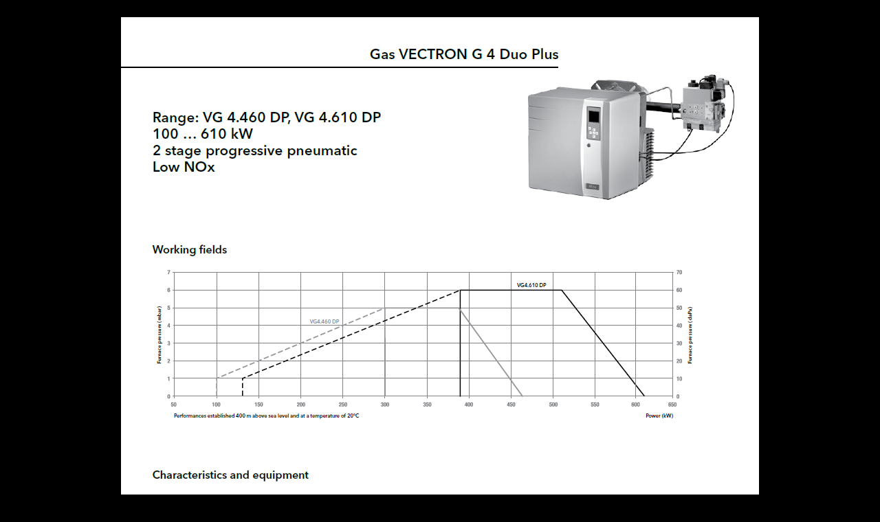

--- FILE ---
content_type: text/html; charset=utf-8
request_url: http://xvertiv.com/Palnik_Gazowy_Elco_Vectron_VG4-610_DP_Moc_120-610kw.aspx
body_size: 26474
content:


<!DOCTYPE html PUBLIC "-//W3C//DTD XHTML 1.0 Transitional//EN" "http://www.w3.org/TR/xhtml1/DTD/xhtml1-transitional.dtd">

<html xmlns="http://www.w3.org/1999/xhtml">
<head id="Head1"><title>
	Palniki Gazowe ELCO VECTRON VG4.610 DP-DuoPlus 120-610kw,KN 3 833 415,KN 3 833 419,MB-VEF420,412,407,KL 3 833 420,KN 3 833 417,Kotłownie Kaskadowe,Ogrzewanie Kraków,Olejowe,Sprzedaż,Uruchomienia,Serwis 24h,Części /Xvertiv.com -
</title><meta name="owner" /><meta name="Copyright" content="Copyright (c) 2009 Xvertiv" /><meta name="verify-v1" content="oqyy2+s/x35lq+bTmG1DBTJ89tyQ2PpmftMd25FAJL8=" /><meta name="description" content="Firma Xvertiv Konserwacje palników Gazowych,Olejowych ELCO,CUENOD,Dystrybucja kotłów WOLF Sprzedaż,Uruchomienia,Przeglądy okresowe,Salon firmowy,Serwis Firmowy wolf,Przeglądy urządzeń: naprawy, remonty,Części,Modernizacje Systemów Ogrzewania,kotłownie-Obsługa serwisowa,Palnik gazowy elco jednostopniowy , palniki elco , palnik elco , palniki gazowe Elco,Cuenod , palnik gazowy Elco,CUENOD,Oferta Handlowa Kondensacyjne Olejowe Koty Stojące Kondensacyjne WOLF,Kontrola szczelności Dungs VPS 504 S 01 dla multibloców DMV, MB i MV,Serwomotor Berger Lahr STA 19 B0.36/12 3N31R230V, 50Hz, IP40, 44600367212,Palnik VG1.40 VR4625. Typ palnika: Jednostopniowy; Producent: Elco; Medium grzewcze: Gaz; Dokumentacja: dokumentacja VG1.40 55 85 pl.pdf. Palnik,Pompa olejowa Suntec AS 47C - 1538 6Pwydajność max 42 litry ciśnienie 7-14 bar,Regulatory mocy,Automat palników gazowych Siemens LME 22.331C2230C 50/60hz, TSA max. 3s.CE-0085BR0263zamiennik LGB 22.330A27., Cewka zaworu pompy olejowej Suntec 8W zasilanie 230V, 50 Hz Pompy Suntec serii AS, AL, AR, ALE, A2L, AP, AT2, AT3, AU.,Xvertiv - Dostawca urządzeń Grzewczych WOLF i Palników Gazowych i Olejowych ELCO,CUENOD,Sprzedaż podmiotom gospodarczym i osobom prywatnym każdy znajdzie u nas częśc zamieną do swojego Kotła,Pieca Grzewczego lub Palnika Gazowego i Olejowego,Kabel zapłonowy i jonizacyjny do palników i kotłów ELCO,WOLF,CUENOD,Sprzedaż. Hurtowa i detaliczna sprzedaż części zamiennych do palników i kotłów. Zarejestruj się aby sprawdzić dostępność i dokonać zakupu,Oferujemy Państwu szeroki asortyment Palnikow Gazowych ELCO,CUENOD,Automat palnika olejowego Siemens LAL 2.25. Elco,Cuenod,WOLF,Sterowniki i płyty sterujące,Palniki gazowe Dwustopniowe progresywne,KN 3 833 336,Sprzedaż,Srwis ,Części do Palników ELCO,CUENOD,WOLF,www.xvertiv.com,Palniki Gazowe,Palniki Olejowe,Palniki Elco,Elco Polska,Gas burners Elco,Palniki Gazowe elco,elco palniki serwis,Elco fachowcy,palniki nadmuchowe gazowe,Jaki palnik wybrać,Elko,Elco niskie ceny,Niskie Nox,Palniki do pieców piekarniczych,Dystrybutor  palników Elco,elco części ,dobór sprzedaż i wysyłka,części do palników gazowych elco,Cuenod,Wolf,Nowe palniki elco,Serwis 24h palników gazowych -olejowych,Sprzedaż serwis palników na terenie całej Polski,Specializacja palników Elco,Kotłownia na palnikach gazowych elco,na palnikach olejowych,Palniki Olejowe,Palniki Gazowo-Olejowe,Wolf serwis,Kotły,Piece Wolf,nagrzewnice Wolf,Dungi  zawory gazowe,Sterowniki,automaty palnikowe,Dysze olejowe,Zbiorniki na olej opałowy,Palniki na gaz ,palniki na olej opałowy,Naprawy palników,Elco palniki gazowe nadmuchowe,Fachowiec do pieca Elco,Fachowiec do palnika gazowego Elco,fachowiec do palnika olejowego Elco,Kocioł z palnikiem gazowym elco,Naprawa piecyków gazowych,Montaż palników gazowych i olejowych firmy Elco,Uruchomienie palnika elco,Palniki używane,Akcesoria do palników wentylatorowych,Promocje elco,Naprawy urządzeń  i instalacji gazowych i olejowych,Hurtownia palników gazowych i olejowych,Przeglądy palników gazowych,Przeglądy palników olejowych,Przeglądy palników elco,Instrukcja obsługi palnika elco,DTR palnika gazowego Elco CUENOD,Dokumentacja i obsługa palnika gazowego i olejowego,Bezawaryjne palniki gazowe i olejowe,Dobre palniki,Palniki gazowe modulowane,palniki modulowane olejowe,palniki dużej mocy,Zawór gazowy DUNGS TYP MB-DLE407 ¾,MB-VEF412 1¼,MB-VEF407 ¾,MB-VEF420 2,MB--VEF412 2,MB-VEF407 1,VGF 10DN 65,VGD 40-080 DN80,VGD40-065 DN65,MB-VEF420 2,MB-VEF 412 2,VR 4625 ½,MB-DLE407 ¾,MB-DLE407 ¾,MB-DLE407 ¾,MB-ZRDLE407 ¾,MB-ZRDLE412 1 ¼,MB-ZRDLE412  1 ½,MB-ZRDLE407 ¾,MB-VEF 407 ¾,MB-VEF412 1 ¼,MBVEF407 ¾,MB-VEF420 1  2,MB-VEF420 1 ¼,MB-VEF420, VECTRON VG1.40 14,5-40 kw VECTRON VG1.55 35...55 kw,VECTRON VG1.85 45....85kw,VECTRON G2.140 80...140kw,VECTRON G2.200 130...200Kw,VECTRON G1.85 Duo 45...85KW,VECTRON G2.120 Duo 40..120KW,VECTRON G2.160 Duo 60..160KW,VECTRON G2.210 Duo 80..210KW,VECTRON G3.290 Duo 95...290KW,VECTRON G3.360 Duo 120...360KW,VECTRON G4.460 Duo 150...460KW, VECTRON VG2.120 Duo Plus 40...120KW,VECTRON VG2.160 Duo Plus 60...160KW,VECTRON VG2.210 Duo Plus 70...210 KW,VECTRON VG3.290 Duo Plus 190..290KW,VECTRON VG3.360 Duo Plus 240..360KW,VECTRON VG4.460 Duo Plus 90...460KW,VECTRON VG4.610 Duo Plus 120..610KW,VECTRON VG05.700 Duo Plus 240..700KW,VECTRON VG05.950 Duo Plus 170..950KW,VECTRON VG05.1000 Duo Plus 270..1040KW,VECTRON VG05.1200 Duo Plus 250..1160KW,VECTRON VG06.1600 Duo Plus 230..1600KW,VECTRON VG06.2100 Duo Plus 260..2100 KW,VECTRON VG03.300V 100..300KW,VECTRON  VG04.570V 140..570KW,VECTRON VG02.120M 30..120KW,VECTRON VG02.160M 40..160KW,VECTRON VG02.210M 40..210 KW,VECTRON VG04.540M 80..540KW,VECTRON VG05.700M 140..700KW,VECTRON VG05.1000M 170..1040KW,VECTRON VG06.1600M 230..1600KW,VECTRON VG06.2100M 260..2100 KW,VECTRON VL1.40P 20...40 kw VECTRON VL1.55P 30...55kw,1-Jednostopniowe Niskie Nox,VECTRON VB1.20 11...20 kw,VECTRON   VB1.24 14...24 kw,VECTRON VB1.28 20...28 kw,VECTRON VB1.30 22...30 kw,VECTRON VB1.35 25...35 kw,VECTRON VB1.47 38...47 kw,1-stopniowy Niskie NOx  Niebieskopłomienny,VECTRON VBL02.60 45...60 kw,VECTRON VBL02.65 49...65 kw,VECTRON VBL02.74 56...74 kw,1-Stopniowy Niskie NOx  Żółtopłomienny ,VECTRON VE1.34 16...34 kw,VECTRON VE1.50 28...52 kw,VECTRON VE1.75 44...75 kw ,Jednostopniowe standard bez podgrzewania oleju ,VECTRON VL1.42 20...42KW,VECTRON VL1.55 30...55KW,VECTRON VL1.95 45...95 KW,VECTRON VL2.140 80..140KW,VECTRON VL2.200 130..200 KW,Dwustopniowe standard ,VECTRON VL2.120 Duo 54...120KW,VECTRON VL2.160 Duo 72...160KW,VECTRON VL2.210 Duo 100...210KW,VECTRON VL3.290 Duo 130...290KW,VECTRON VL3.360 Duo 170...360KW,VECTRON VL4.460 Duo 190...460KW,VECTRON VL4.610 Duo 210...610KW,VECTRON VL5.950 Duo 260...950KW,VECTRON VL5.1200 Duo 400..1186 KW,2-Stopniowy Niskie NOx Niebieskopłomienny,VECTRON VBL02.86D 63...86 KW,3-Stopniowe Standard ,VECTRON VL6.1600DP 320..1600KW,VECTRON VL6.2100DP 400..2080 KW,1-Jednostopniowe Gazowo-Olejowe ,VECTRON VGL02.120 35...120 kw VECTRON VGL02.210 100..190 kw,Dwustopniowe Gazowo-Olejowe ,VECTRON VGL04.350 Duo 95..350 kw,VECTRON VGL04.440 Duo 130..440 kw ,2-Stopniowe na gazie / 3-Stopniowe na Oleju ,VECTRON VGL05.700 Duo Plus 200..750 kw,VECTRON VGL05.1000 Duo Plus 240..1000 kw,VECTRON VGL06.1600 Duo Plus 300..1600 kw,VECTRON VGL06.2100 Duo Plus 4800..2050 kw ,Dystrybutor,Sprzedaż,Serwis,Części,Kotły,Palniki,Części do kotłów gazowych,olejowych,części do palników,części do palników olejowych,Dysze olejowe DANFOSS,energia odnawialna,Instalacje Grzewcze,Instalacje Olejowe,Kolektory Słoneczne,Kolektory Słoneczne Płaskie,Próżniowe,Kotły gazowe,Kotły olejowe,Ochrona środowiska,Ogrzewanie Podlogowe,Palniki CUENOD,palniki gazowe,Palniki Gazowe CUENOD,palniki LPG,Palniki na olej opałowy,Palniki Olejowe,Palniki olejowe CUENOD,podgrzewacze wody,Pompy Ciepła,POMPY OLEJOWE SUNTEC ,Automatyka,Systemy sterowania,Elektronika, Programowanie Mikroprocesorów,Serwis palników gazowych,Serwis palników olejowych,Solary Słoneczne,sterowniki do palników Honeywell,Sterowniki LOA/LGB 22,24,44,sterowniki Satronic,Sterowniki Siemens,Systemy Grzewcze,Technika grzewcza,Wentylacja,Serwis Wolfa,WOLF Kocioł stalowy gazowy,WOLF Kocioł żeliwny olejowy,gazowy,Wolf Kolektory Słoneczne,Wolf kotły,Wolf kotły kondensacyjne,Wolf nagrzewnice,WOLF Piec kondensacyjny gazowy,WOLF Piec stalowy,WOLF Piec żeliwny,WOLF Piece grzewcze,WOLF Piece kondensacyjne,Wolf piece kondensacyjne olejowe,wolf serwis,Zawory gazowe DUNGS,Zbiorniki Olejowe,Kraków,małopolska,Tarnów,Rzeszów,Sandomierz,Lublin,Radom,Kielce,Białystok,Olsztyn,Warszawa ,Elbląg,Trójmiasto,Raciechowice,Dobczyce,Grudziądz,Bydgoszcz ,Toruń,Płock,Włocławek,Częstochowa,Katowice,Rybnik,Nysa,Zakopane,Nowy Sącz,Limanowa,Bielsko-Biała,Gliwice,Zabrze,Opole,Wrocław,Wałbrzych,Legnica,Jelenia Góra, Zielona Góra, Poznań, Szczecin, Gorzów Wielkopolski, Koszalin, Słupsk,Zakopane,Rybnik,Bielsko-Biała,Chrzanów,Trzebinia,Olkusz,Bukowina Tatrzańska, Poronin, Nowy Targ, Rabka, Limanowa, Mszana Dolna, Tymbark, Sucha Beskidzka, Jordanów, Zawoja, Przemyśl, Sanok, Dębica, Łódź, Katowice, Nysa, Kędzierzyn Koźle, Toruń, Cała Polska,DUNGS MB-ZRDLE407 3/4,kotłownie-Obsługa serwisowa,Palniki,naprawy,Części,Modernizacje Systemów Ogrzewania,ELCO,CUENOD,Kotły,Piece,Serwis,WOLF.Przeglądy urządzeń grzewczych:Nagrzewnice,naprawy,Modernizacje Systemów Ogrzewania,kotłownie-Obsługa serwisowa, Naprawy palników Gazowych i na Olej opałowy ELCO,CUENOD,WOLF Serwis 24h,Serwis firmowy WOLF,Salon firmowy WOLF,Można u nas kupić części do pieców,Kotłów WOLF,SKLEP,Części wysyłka..,Zawór Gazowy DUNGS VR4625 1/2 ,Urządzenia Grzewczych WOLF.Przeglądy urządzeń: naprawy, remonty,Części,Modernizacje Systemów Ogrzewania,kotłownie-Obsługa serwisowa,Części zamienne do Palników,Olejowych,Gazowych,Pr opan-Butan (LPG),kntakt: 510332918 ,Serwis Kotłów,Piece,Piecyki,Podgrzewa cze wody,Dysze olejowe do palników,ELCO, WOLF,CUENOD,http://www.xvertiv.com/Palnik_Gazowy_Elco_Vectron_VG4-610_DP_Moc_120-610kw.aspx  ,Zbiorniki Olejowe,części,Landis &amp; Gyr, Siemens,Sprzedaż wysyłkowa części do kotłów i palników, Honeywell,DUNGS,SATRONIC,DANFO SS,SUNTEC,Palniki Sprzedaż,Sterowniki,Kolektory Słoneczne Wolf,Nagrzewnice wodne,gazowe,olejowe, Podstawki,Zawory gazowe,elektrozawory,Transform atory wysokiego napięcia,Serwomotory do klap powietrza,Pompy olejowe do palników olejowych,Czujniki ciśnienia (Presostaty),Fotoelementy: MZ 770S,QRB1,2 , Naprawy, regulacje,Przeglądy,modernizacje palników olejowych, gazowych i gazowo - olejowych,ogrzewanie nadmuchowe, ogrzewanie olejowe, I wiele innych części na zapytanie,CUENOD Palniki: C3,C5,C7,C10 ,NC4 Pro View NOWOŚĆ ,NC4 H/R101,FC6/9/12/16 NOWOŚĆ.NC6,NC9 R101,NC12,NC14,NC16,NC18,NC21, C20..C22..C24 H201,C28....C30H201, C34, C43, C54..... SYSTEM RHP,AGP, GEM  IME MDE,C75....C100,C120...C160...C21 0,Elektrozawory Gazowe,Zawory Gazowe, DUNGS ,CG 10 R70D1 T5BWZ1/2,CG 15 R03D2 T5WZ,CG 1 15 R01DT2 WF1Z,CG 1 15 R01ZT2 WF1Z,CG10,CG115,MB. VEF 407B01,MB. VEF 412 B01 S10,MBZRDLE 407 B01S50 3/4 ,MBZRDLE 412 B01S201,MBZRDLE 412 B01S02 1,MBZRDLE 407 B01S20,MBDLE407/B01 S50,MBDLE 412/B01S20,MBDLE 410/B01S02,MBDLE 407/B01S20,MBDLE 407/B01 S20,BC90.12.02C,BC 90.12.14,Palniki gazowe,olejowe, jednostopniowe,dwustopniowe ,trzystopniowe, modulowane, progresywne CUENOD,ELCO,Serwomotory do klap powietrza LKS 210,SQN 31.121,SQN 31.151,SQN 75.244,SQM 10.15,SQM 50.481,SQM 10.16,STA4,5 BO37/63N 23R,STA 19 BO 36/123N 26R/C43/54/60,STA 4,5 BO37/63N23R/C43,LKS 160.34,LKS 160.31,LKS 160.41,LKS 160.38,SQN 75-.224,SQN 75.244,SQN 75-294,SQN 75-524,SQN 75-664,STA4,5 BO37/63N 23R/C24/30,NC12/16/21,STA 4,5 BO37/63N 23R/C8 C20/24/30NC12/16/21,STA 19 BO36/123N,Transformatory wysokiego napięcia  Danfoss, Siemens, EBI.M, ZM 20/10ENR 4042563,ZM 20/10EUR 4042509,ZM 20/10ENR 4042758,ZM10/9,EBI.M 2x7500 V,EBI 1P1 x 11 kV,ZM 30/7,5/1 x 7500 V ,ZE 30/7-1 x 7000 V,Satronic : TF 801,TF 802.2,TF 804,TF 804, TF 830.3,TF 832.3,TF 834.3,TF834.E,TF836.3,TF 840,TF 844.3,TF 974,TF 976 mod.05,DKW 972 Mod.05,DKW 976 Mod.05,TMO 720-4 Mod.35,TMO 720-4 Mod.15,DKO 970 Mod.05,DKO 972 Mod.05,DKO 974 Mod.05,DKO 976 Mod.05,MMI 810 Mod.33,MMI 811 Mod.63,MMI 813 Mod.23,MMI 962.1Mod.23/812 ,MMG 810.1 Mod.33/32/43/45,MMG 811.1 Mod.33/63/45,TMG 740-3Mod.32-32/63-55/63-58/13- 53/43-35,TFI 812 Mod.5,TFI 812 Mod.10,DKG 972 Mod.03/05/10/20,DMG 970 Mod.01/02/03,DMG 971 Mod.01,DMG 972 Mod.01,DMG 973 Mod.01,DLG 974 Mod.01,DLG 976 Mod.01,DGAI.22/2,Filtry Olejowe OVENTROP: Jedno-dwu-drogowe z zaworkiem i odpowietrzeniem ręcznym,Zbiorniki Olejowe 750,1000 litrów, 1500 ,2000, Jedno, dwu-Płaszczowe,Sterowniki/Automaty palnika Landis &amp; Gyr, Siemens, Honeywell LGB/LOA 21,22,24,44,Podstawki Pod Sterowniki: BHO, LOA, LMO, LGA, LGB, LGD, LMG,Satronic sterowniki TF, TMO, DKW, MMI, DMG ,Automatyka,Systemy sterowania i regulacji automatycznej,Centralne Ogrzewanie,Cuenod serwis,Części do kotłów gazowych,olejowych,części do palników,części do palników olejowych,Dysze olejowe Danfoss,energia odnawialna,Instalacje Grzewcze,Instalacje Olejowe,Kolektory Słoneczne,Kolektory Słoneczne Płaskie,Próżniowe,Kotły gazowe,Kotły olejowe,Ochrona środowiska,Ogrzewanie Podlogowe,Palniki CUENOD,palniki gazowe,Palniki Gazowe CUENOD,palniki LPG,Palniki na olej opałowy,Palniki Olejowe,Palniki olejowe CUENOD,podgrzewacze wody,Pompy Ciepła, Programowanie Mikroprocesorów,Serwis palników gazowych,Serwis palników olejowych,Solary Słoneczne,sterowniki do palników Honeywell,Sterowniki LOA/LGB 22,24,44,sterowniki Satronic,Sterowniki Siemens,Systemy Grzewcze,Technika grzewcza,Wentylacja,WOLF Kocioł stalowy gazowy,WOLF Kocioł żeliwny olejowy,gazowy,Wolf Kolektory Słoneczne,Wolf kotły,Wolf kotły kondensacyjne,Wolf nagrzewnice,WOLF Piec kondensacyjny gazowy,WOLF Piec stalowy,WOLF Piec żeliwny,WOLF Piece grzewcze,WOLF Piece kondensacyjne,Wolf piece kondensacyjne olejowe,wolf serwis,Zawory gazowe DUNGS,Zbiorniki Olejowe,Kraków,małopolska,Tarnów,Rzesz ów,Sandomierz,Lublin,Radom,Kie lce,Białystok,Olsztyn,Warszawa ,Elbląg,Trójmiasto,Raciechowic e,Dobczyce,Grudziądz,Bydgoszcz ,Toruń,Płock,Włocławek,Częstoc howa,Katowice,Rybnik,Nysa,Zako pane,Nowy Sącz,Limanowa,Bielsko-Biała,Gl iwice,Zabrze,Opole,Wrocław,Wał brzych,Legnica,Jelenia Góra, Zielona Góra, Poznań, Szczecin, Gorzów Wielkopolski, Koszalin, Słupsk,Zakopane,Rybnik,Bielsko -Biała,Chrzanów,Trzebinia,Olku sz,Bukowina Tatrzańska, Poronin, Nowy Targ, Rabka, Limanowa, Mszana Dolna, Tymbark, Sucha Beskidzka, Jordanów, Zawoja, Przemyśl, Sanok, Dębica, Łódź, Katowice, Nysa, Kędzierzyn Koźle, Toruń, Cała Polska,WOLF Nagrzewnice Powietrzne,Piece nadmuchowe  WS / WO-40KW,WS-63,WS-100KW,WS-160,WS- 250,WS-400kw,WOLF Nagrzewnice wodne/elektryczne LH-25kw,LH-40KW,LH-63KW, TLHD-40(23KW),TLHD-63(45KW),WOLF Wentylatory Dachowe DV, Wywietrzaki Dachowe DLH, Wentylatory Oddymiające ER,Zasobniki, Stalowe FMS,FB-155/200 litrów, warstwowe,80,120,150,200,300,4 00,500,750, BSP-800,1000 litrów, BSL-SL 1000l,BSP-W 1000l,BSP-W-SL 1000l,Zasobniki Buforowe,WOLF Kocioł,Piec Olejowy Kondensacyjny COB-DOSTĘPNE o mocy 15kw,20 ,29 ,40 Kw (z zasobnikiem lub bez ),Kotły wiszące zamknięta komora spalania (tradycyjny) CGG-1K-24,Otwarta komora spalania GU-2EK-18,GG-2EK-S-18,Kondensacyjny Kocioł,Piec,Terma Gazowa(zamknięta komora spalania)CGB-K-18..24..40..50K W,CGS-20/160,CGW-24/120,Stalowe Kotły,Piece MKS 70-550KW, Żeliwny Kocioł,Piec Wolf NG-31E-70,90,140 KW ,Kocioł Wolf CNK-20..63KW,.,Żeliwne Kotły,Piece NG-30E,Mk-1,MK-2,CGB-20..24..35..50..100KW, FNG-17..57KW,CGS-20/160 ,CGS-24-140KW (Centrala kondensacyjna CGS WOLF),CGW-20/120 litrów c.w.u, CGW-24/140 litrów wody. (Centrala Kondensacyjna CGW WOLF),Kotły wolf Kondensacyjne (Przemysłowe) MGK-130..170..210..250..300KW,Moduły obsługowe WOLF MM,BM,BM-SR,SM1,SM2,BML,Regula cja 11/SB,R12,R16,R14,R18,R19/33,R 33,Płyty główne do kotłów,Zawory trójdrogowe z siłownikiem,Grupy pompowe,Systemy kominowe Wolf,Filtry Olejowe OVENTROP: Jedno-dwu-drogowe z zaworkiem i odpowietrzeniem ręcznym,Zbiorniki Olejowe 750,1000 litrów, 1500 ,2000, Jedno, dwu-Płaszczowe,instalacje i przyłącza gazowe,Automatyka,Systemy sterowań,Regulacje,instalacje centralnego ogrzewania,systemy solarne,kotłownie: gazowe, olejowe,węzły cieplne,wodne ogrzewanie podłogowe,usługi hydrauliczne - instalacje gazowe i c.o.,instalacje elektryczne i teletechniczne,automatyka instalacji grzewczych i gazowych,Palniki gazowe,Palniki olejowe,Palniki LPG,Sprzedaż, Montaż palników, Uruchomienia,Satronic : TF 801,TF 802.2,TF 804,TF 804, TF 830.3,TF 832.3,TF 834.3,TF834.E,TF836.3,TF 840,TF 844.3,TF 974,TF 976 mod.05,DKW 972 Mod.05,DKW 976 Mod.05,TMO 720-4 Mod.35,TMO 720-4 Mod.15,DKO 970 Mod.05,DKO 972 Mod.05,DKO 974 Mod.05,DKO 976 Mod.05,MMI 810 Mod.33,MMI 811 Mod.63,MMI 813 Mod.23,MMI 962.1Mod.23/812 ,MMG 810.1 Mod.33/32/43/45,MMG 811.1 Mod.33/63/45,TMG 740-3Mod.32-32/63-55/63-58/13- 53/43-35,TFI 812 Mod.5,TFI 812 Mod.10,DKG 972 Mod.03/05/10/20,DMG 970 Mod.01/02/03,DMG 971 Mod.01,DMG 972 Mod.01,DMG 973 Mod.01,DLG 974 Mod.01,DLG 976 Mod.01,DGAI.22/2,Czujniki ciśnienia (Presostaty)LGW 3 A4,LGW 10 A4,LGW 3 A2,LGW 3 A2P,LGW 10 A2P,GW3 A5,GW10 A5,Sterowniki Palnika LGB 21/22,LFL 1.322F,LFL 1.333,AGQ 1.A27,QRE 1" /><meta name="keywords" content="Palniki Gazowe,Palniki Olejowe,Palniki Elco,Elco Polska,Gas burners Elco,Palniki Gazowe elco,elco palniki serwis,Elco fachowcy,palniki nadmuchowe gazowe,Jaki palnik wybrać,Elko,Elco niskie ceny,Niskie Nox,Palniki do pieców piekarniczych,Dystrybutor  palników Elco,elco części ,dobór sprzedaż i wysyłka,części do palników gazowych elco,Cuenod,Wolf,Nowe palniki elco,Serwis 24h palników gazowych -olejowych,Sprzedaż serwis palników na terenie całej Polski,Specializacja palników Elco,Kotłownia na palnikach gazowych elco,na palnikach olejowych,Palniki Olejowe,Palniki Gazowo-Olejowe,Wolf serwis,Kotły,Piece Wolf,nagrzewnice Wolf,Dungi  zawory gazowe,Sterowniki,automaty palnikowe,Dysze olejowe,Zbiorniki na olej opałowy,Palniki na gaz ,palniki na olej opałowy,Naprawy palników,Elco palniki gazowe nadmuchowe,Fachowiec do pieca Elco,Fachowiec do palnika gazowego Elco,fachowiec do palnika olejowego Elco,Kocioł z palnikiem gazowym elco,Naprawa piecyków gazowych,Montaż palników gazowych i olejowych firmy Elco,Uruchomienie palnika elco,Palniki używane,Akcesoria do palników wentylatorowych,Promocje elco,Naprawy urządzeń  i instalacji gazowych i olejowych,Hurtownia palników gazowych i olejowych,Przeglądy palników gazowych,Przeglądy palników olejowych,Przeglądy palników elco,Instrukcja obsługi palnika elco,DTR palnika gazowego Elco CUENOD,Dokumentacja i obsługa palnika gazowego i olejowego,Bezawaryjne palniki gazowe i olejowe,Dobre palniki,Palniki gazowe modulowane,palniki modulowane olejowe,palniki dużej mocy,Zawór gazowy DUNGS TYP MB-DLE407 ¾,MB-VEF412 1¼,MB-VEF407 ¾,MB-VEF420 2,MB--VEF412 2,MB-VEF407 1,VGF 10DN 65,VGD 40-080 DN80,VGD40-065 DN65,MB-VEF420 2,MB-VEF 412 2,VR 4625 ½,MB-DLE407 ¾,MB-DLE407 ¾,MB-DLE407 ¾,MB-ZRDLE407 ¾,MB-ZRDLE412 1 ¼,MB-ZRDLE412  1 ½,MB-ZRDLE407 ¾,MB-VEF 407 ¾,MB-VEF412 1 ¼,MBVEF407 ¾,MB-VEF420 1  2,MB-VEF420 1 ¼,MB-VEF420, VECTRON VG1.40 14,5-40 kw VECTRON VG1.55 35...55 kw,VECTRON VG1.85 45....85kw,VECTRON G2.140 80...140kw,VECTRON G2.200 130...200Kw,VECTRON G1.85 Duo 45...85KW,VECTRON G2.120 Duo 40..120KW,VECTRON G2.160 Duo 60..160KW,VECTRON G2.210 Duo 80..210KW,VECTRON G3.290 Duo 95...290KW,VECTRON G3.360 Duo 120...360KW,VECTRON G4.460 Duo 150...460KW, VECTRON VG2.120 Duo Plus 40...120KW,VECTRON VG2.160 Duo Plus 60...160KW,VECTRON VG2.210 Duo Plus 70...210 KW,VECTRON VG3.290 Duo Plus 190..290KW,VECTRON VG3.360 Duo Plus 240..360KW,VECTRON VG4.460 Duo Plus 90...460KW,VECTRON VG4.610 Duo Plus 120..610KW,VECTRON VG05.700 Duo Plus 240..700KW,VECTRON VG05.950 Duo Plus 170..950KW,VECTRON VG05.1000 Duo Plus 270..1040KW,VECTRON VG05.1200 Duo Plus 250..1160KW,VECTRON VG06.1600 Duo Plus 230..1600KW,VECTRON VG06.2100 Duo Plus 260..2100 KW,VECTRON VG03.300V 100..300KW,VECTRON  VG04.570V 140..570KW,VECTRON VG02.120M 30..120KW,VECTRON VG02.160M 40..160KW,VECTRON VG02.210M 40..210 KW,VECTRON VG04.540M 80..540KW,VECTRON VG05.700M 140..700KW,VECTRON VG05.1000M 170..1040KW,VECTRON VG06.1600M 230..1600KW,VECTRON VG06.2100M 260..2100 KW,VECTRON VL1.40P 20...40 kw VECTRON VL1.55P 30...55kw 
1-Jednostopniowe Niskie Nox 
VECTRON VB1.20 11...20 kw,VECTRON   VB1.24 14...24 kw,VECTRON VB1.28 20...28 kw,VECTRON VB1.30 22...30 kw,VECTRON VB1.35 25...35 kw,VECTRON VB1.47 38...47 kw, 
1-stopniowy Niskie NOx  Niebieskopłomienny
VECTRON VBL02.60 45...60 kw,VECTRON VBL02.65 49...65 kw,VECTRON VBL02.74 56...74 kw, 
1-Stopniowy Niskie NOx  Żółtopłomienny 
VECTRON VE1.34 16...34 kw,VECTRON VE1.50 28...52 kw,VECTRON VE1.75 44...75 kw ,
Jednostopniowe standard bez podgrzewania oleju 
VECTRON VL1.42 20...42KW,VECTRON VL1.55 30...55KW,VECTRON VL1.95 45...95 KW,VECTRON VL2.140 80..140KW,VECTRON VL2.200 130..200 KW,
Dwustopniowe standard 
VECTRON VL2.120 Duo 54...120KW,VECTRON VL2.160 Duo 72...160KW,VECTRON VL2.210 Duo 100...210KW,VECTRON VL3.290 Duo 130...290KW,VECTRON VL3.360 Duo 170...360KW,VECTRON VL4.460 Duo 190...460KW,VECTRON VL4.610 Duo 210...610KW,VECTRON VL5.950 Duo 260...950KW,VECTRON VL5.1200 Duo 400..1186 KW
2-Stopniowy Niskie NOx Niebieskopłomienny
VECTRON VBL02.86D 63...86 KW
3-Stopniowe Standard 
VECTRON VL6.1600DP 320..1600KW,VECTRON VL6.2100DP 400..2080 KW,

1-Jednostopniowe Gazowo-Olejowe 
 VECTRON VGL02.120 35...120 kw VECTRON VGL02.210 100..190 kw 
Dwustopniowe Gazowo-Olejowe 
VECTRON VGL04.350 Duo 95..350 kw,VECTRON VGL04.440 Duo 130..440 kw 
2-Stopniowe na gazie / 3-Stopniowe na Oleju 
VECTRON VGL05.700 Duo Plus 200..750 kw,VECTRON VGL05.1000 Duo Plus 240..1000 kw,VECTRON VGL06.1600 Duo Plus 300..1600 kw,VECTRON VGL06.2100 Duo Plus 4800..2050 kw 

Dystrybutor,Sprzedaż,Serwis,Części,Kotły,Palniki,Części do kotłów gazowych,olejowych,części do palników,części do palników olejowych,Dysze olejowe DANFOSS,energia odnawialna,Instalacje Grzewcze,Instalacje Olejowe,Kolektory Słoneczne,Kolektory Słoneczne Płaskie,Próżniowe,Kotły gazowe,Kotły olejowe,Ochrona środowiska,Ogrzewanie Podlogowe,Palniki CUENOD,palniki gazowe,Palniki Gazowe CUENOD,palniki LPG,Palniki na olej opałowy,Palniki Olejowe,Palniki olejowe CUENOD,podgrzewacze wody,Pompy Ciepła,POMPY OLEJOWE SUNTEC ,Automatyka,Systemy sterowania,Elektronika, Programowanie Mikroprocesorów,Serwis palników gazowych,Serwis palników olejowych,Solary Słoneczne,sterowniki do palników Honeywell,Sterowniki LOA/LGB 22,24,44,sterowniki Satronic,Sterowniki Siemens,Systemy Grzewcze,Technika grzewcza,Wentylacja,Serwis Wolfa,WOLF Kocioł stalowy gazowy,WOLF Kocioł żeliwny olejowy,gazowy,Wolf Kolektory Słoneczne,Wolf kotły,Wolf kotły kondensacyjne,Wolf nagrzewnice,WOLF Piec kondensacyjny gazowy,WOLF Piec stalowy,WOLF Piec żeliwny,WOLF Piece grzewcze,WOLF Piece kondensacyjne,Wolf piece kondensacyjne olejowe,wolf serwis,Zawory gazowe DUNGS,Zbiorniki Olejowe.
Kraków,małopolska,Tarnów,Rzeszów,Sandomierz,Lublin,Radom,Kielce,Białystok,Olsztyn,Warszawa ,Elbląg,Trójmiasto,Raciechowice,Dobczyce,Grudziądz,Bydgoszcz ,Toruń,Płock,Włocławek,Częstochowa,Katowice,Rybnik,Nysa,Zakopane,Nowy Sącz,Limanowa,Bielsko-Biała,Gliwice,Zabrze,Opole,Wrocław,Wałbrzych,Legnica,Jelenia Góra, Zielona Góra, Poznań, Szczecin, Gorzów Wielkopolski, Koszalin, Słupsk,Zakopane,Rybnik,Bielsko-Biała,Chrzanów,Trzebinia,Olkusz,Bukowina Tatrzańska, Poronin, Nowy Targ, Rabka, Limanowa, Mszana Dolna, Tymbark, Sucha Beskidzka, Jordanów, Zawoja, Przemyśl, Sanok, Dębica, Łódź, Katowice, Nysa, Kędzierzyn Koźle, Toruń, Cała Polska 


" /><link href="CSSstyle/style.css" rel="stylesheet" type="text/css" /><link href="CSSstyle/layout.css" rel="stylesheet" type="text/css" />
    <style type="text/css">
        .list22 li{           
            background-position: 18px;
            background: url(images/list2-bg.gif) no-repeat 0 3px;
            padding-left: 24px;
            line-height: 2em;
        }
        .list22 li a{
            color: #3399FF;
        }
        .list22 li a:hover{ color:#f97708;}
        
        .column-2 .title{ background:url(images/column2-title-bg.gif); height:42px;}
.column-2 .title img
{ 
   margin:0px 0 0 0px;
   width: 119px;
}
.column-2 .title .left-bg{ background:url(images/column2-title-left-bg.gif) no-repeat 0 0; height:42px;}
.column-2 .title .right-bg{ background:url(images/column2-title-right-bg.gif) top right no-repeat; height:42px;}

        .lista1
        {
            list-style-type: disc;
            list-style-image: url('images/list2-bg.gif');
            font-family: Arial, Helvetica, sans-serif;
            font-size: small;
        }

    </style>
</head>
<body>
    <form name="form1" method="post" action="Palnik_Gazowy_Elco_Vectron_VG4-610_DP_Moc_120-610kw.aspx" id="form1">
<div>
<input type="hidden" name="__VIEWSTATE" id="__VIEWSTATE" value="/wEPDwULLTEyOTc1OTE1MTlkZCEDOCkRgkm/e0v/Sm/ekp/oyRxb" />
</div>

<div>

	<input type="hidden" name="__VIEWSTATEGENERATOR" id="__VIEWSTATEGENERATOR" value="D69E1BE4" />
</div>     
     <div id="content" 
            style="margin: auto; border: 0px solid #FFFF00; display: block; width: 980px; height: auto;">
            <div> 
                </div>
                      <div>
                          <img alt="" src="str vectron VG4.460 DP 90-460kw , VG4.610 DP 120-610kw.bmp" style="position: relative" />
                          
                       </div>   
            
      </div>
             <div style="position: relative; width: 200px; height: 15px; top: -30px; right: 10px"><a href="Palniki_Gazowe_ELCO_VECTRON.aspx"> <<--Powrót (go Back) </a>
                </div>  
                                                  
</div> 
                <div
                    class="container"                     
                    style="text-align:center; 
                    margin-left:auto; 
                    margin-right:auto; 
                    height: auto">
    
    
    <div id="footer" 
        style="margin: auto; height: auto;">
                 <div class="text" 
                     style="position: relative; display: block; top: 0px; left: 0px;">
                    <font style="color: #FF6600">
                       Xvertiv
                    </font> 
                 &copy; 2009 www.Xvertiv.com &nbsp;                 
                 </div>
            </div>
    
    
    </form>
</body>
</html>



--- FILE ---
content_type: text/css
request_url: http://xvertiv.com/CSSstyle/style.css
body_size: 1313
content:
/* CSS Document */

* {	margin:0px 0; 
padding:0; font-size:100%;
}

body
{
   background: #000;
   /*background:url(images/footer-bg.gif) top center; */
   text-align  :center;
}
.top-tail{ background:url(images/header_bg.gif) top repeat-x #000000;}
.bot-tail{ background:url(images/footer-bg.gif) bottom repeat-x;}

img {vertical-align:top;}
a img { border:0;}

ul { list-style:none;}

.left { float:left;}
.right {float:right;}
.clear  { clear:both;}


html
{
    font-family: Verdana, Arial, Helvetica, sans-serif;
    /*text-transform: uppercase;*/
    font-size: 0.625em;
    line-height: 1.5em;
    color: #CCCCCC;
}

input, select { vertical-align:middle; font-weight:normal;}

a {color:#f97708; text-decoration:none;}
a:hover{ color:#FFFFFF;}
.orange{ text-decoration:underline;}
.orange:hover{ text-decoration:none; color:#FFFFFF;}
p {padding-top:18px;}
strong{ font-weight:normal; color:#FFFFFF; display:block; padding-bottom:3px;
    width: 351px;
}
strong span{ color:#f97708;}
/* ============================= main layout ====================== */
.imgindent {margin:0 17px 0 0; float:left;}
.padding1{ padding-top:15px;}
.padding2{ padding-top:25px;}

/* ============================= header ====================== */
object{ vertical-align:top;}

/* ============================= content ====================== */
#content
{ 
   padding :24px 0 40px 0; 
   margin: auto;
   display: block; 
   width: 980px;    
}
#content .column-2
{ 
   margin-left:0px; 
   background:#171717;    
}
#content .column-2 .cont
{ 
    padding:0 30px 29px 25px;
    width: 161px;
}

.banners{ padding-bottom:24px;}
.banners img{ margin-right:13px;}
.banners .last{ margin-right:0;}

.box-1, .box-2
{ 
    border:solid 1px #1c1c1c; 
    background:#0d0d0d; 
    padding:31px 30px 29px 31px;
}
.box-1
{
    margin-bottom:23px;
    width: 408px;
}

.title{ margin-bottom:5px;
}

.list1{ padding-top:15px;}
.list1 li{ background:url(images/list2-bg.gif) no-repeat 0 10px; padding-left:10px; line-height:2.1em;}

.list2 li{ background:url(images/list2-bg.gif) no-repeat 0 8px; padding-left:24px; line-height:3em;}
.list2 li a{ color:#FFFFFF;}
.list2 li a:hover{ color:#f97708;}

.list3 li{ background:url(images/list2-bg.gif) no-repeat 0 2px; padding-left:24px; padding-bottom:15px;}
.list3 .last{ padding-bottom:0;}

.link1{ margin-top:20px;}
.link1 a{ color:#08ebf9;}
.link1 a:hover{ color:#ffffff;}
.link1 span{ font-size:1.2em; line-height:1em;}

.link2{ font-size:1.2em; line-height:1em;}

.column-2 .title{ background:url(images/column2-title-bg.gif); height:42px;}
.column-2 .title img
{ 
   margin:8px 0 0 14px;
   width: 119px;
}
.column-2 .title .left-bg{ background:url(images/column2-title-left-bg.gif) no-repeat 0 0; height:42px;}
.column-2 .title .right-bg{ background:url(images/column2-title-right-bg.gif) top right no-repeat; height:42px;}

.phone{ float:right; padding-right:150px;}
.email{ color:#08ebf9; padding-top:30px;}
.email a{ color:#08ebf9; text-decoration:underline;}
.email a:hover{ color:#ffffff; text-decoration:none;}

/* ============================= page3 ====================== */
#page3 .col-2{ margin-left:50px;}

/* ============================= page4 ====================== */
#page4 .col-2{ margin-left:18px;}

/* ============================= page6 ====================== */
#page6 .col-2{ margin-left:18px;}


/* ============================= page8 ====================== */
#page8 .box-1{ margin-bottom:0;}

/* ============================= footer ====================== */
#footer
{ 
   color:#FFFFFF; 
   margin: auto; 
   height: auto;
   display:block;
}
#footer .text
{
    padding-top: 10px;
    padding-bottom: 10px;
    
}
.textorange
{
   color: #FF6600;
}

/* ============================= forms ============================= */
#ContactForm{ padding-top:15px; color:#FFFFFF;
    width: 375px;
}
#ContactForm .input{ border:solid 1px #383433; background:#171717; padding:1px 2px 1px 2px; font-size:1.1em; color:#FFFFFF; width:232px; margin:2px 0 5px 0; font-family:Arial, Helvetica, sans-serif}
#ContactForm textarea{ border:solid 1px #383433; background:#171717; padding:1px 2px 2px 2px; color:#FFFFFF; width:232px; overflow:hidden; font-size:1.1em; font-family:Arial, Helvetica, sans-serif; height:120px;}
.padd1{ padding-right:15px;}

.margin1
{
   margin-left: 100;
}

--- FILE ---
content_type: text/css
request_url: http://xvertiv.com/CSSstyle/layout.css
body_size: 1149
content:
#main { width:980px; margin:0 auto; text-align:left;}

#header {height:421px;}

#footer 
{ 
    width: 945px;
}

.column-1, .column-2, .col-1, .col-2, .col-3 
{
  /* float:left;*/
}
.container 
{
  width :906px; 
  margin-left:auto;
  margin-right:auto;
  /*overflow :hidden;  
  border-style: solid;
  border-width:1px;*/
}
.containerK 
{
  width :906px; 
  /*overflow :hidden;*/  
  border-style: solid;
  border-width:1px;
  
 text-align:left;
}

.column-1
{ 
    width:478px;
    height: 190px;
    display:block;
    top: -2px;
    left: -247px;
}
.column-2
{ 
   width:425px;
   display:block;
}
.columnForm
{
  float:right;
  border-style: solid;
  border-width:1px;
    height: 109px;
}

/* ============================= page3 ===========================*/
#page3 .col-1, #page3 .col-2{ width:240px;}

/* ============================= page4 ===========================*/
#page4 .col-1{ width:270px;}
#page4 .col-2{ width:250px;}

/* ============================= page6 ===========================*/
#page6 .col-1{ width:270px;}
#page6 .col-2{ width:250px;}